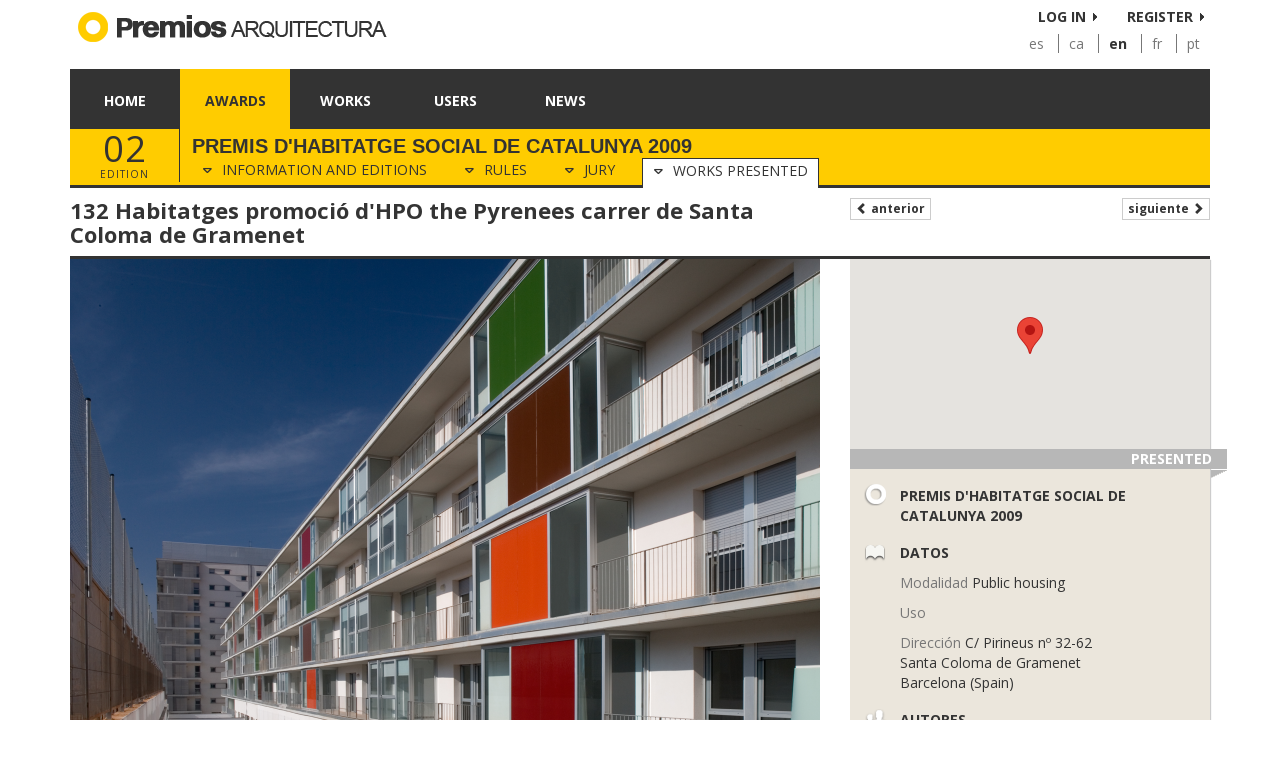

--- FILE ---
content_type: text/html; charset=utf-8
request_url: https://www.premiosdearquitectura.es/en/awards/26-premis-d-habitatge-social-de-catalunya-2009/all-proposals/321-132-habitatges-promocio-d-39-hpo-the-pyrenees-carrer-de-santa-coloma-de-gramenet
body_size: 8007
content:
<!DOCTYPE html>
<html lang="en">
    <head>
    	<meta http-equiv="X-UA-Compatible" content="IE=edge" />
        <meta http-equiv="content-type" content="text/html; charset=UTF-8" />
        <meta name="og:type" content="website" />
        <meta name="viewport" content="width=device-width, initial-scale=1">
        <meta property="og:url" content="https://www.premiosdearquitectura.es/en/awards/26-premis-d-habitatge-social-de-catalunya-2009/all-proposals/321-132-habitatges-promocio-d-39-hpo-the-pyrenees-carrer-de-santa-coloma-de-gramenet" />
        <link rel="shortcut icon" href="/public/images/favicon.png" type="image/x-icon" />
        <link rel="stylesheet" href="//fonts.googleapis.com/css?family=Open+Sans:400italic,700italic,400,700" type="text/css" />
        <link rel="stylesheet" href="//fonts.googleapis.com/css?family=Roboto:400,100,100italic,300,300italic,500,500italic,700,700italic,900,900italic" type="text/css" />
        <link rel="canonical" href="https://www.premiosdearquitectura.es/en/awards/26-premis-d-habitatge-social-de-catalunya-2009/all-proposals/321-132-habitatges-promocio-d-39-hpo-the-pyrenees-carrer-de-santa-coloma-de-gramenet" />
        <link rel="alternate" href="https://www.premiosdearquitectura.es/es/premios/26-premis-d-habitatge-social-de-catalunya-2009/obras-presentadas/321-132-habitatges-d-hpo-a-la-promocio-carrer-pirineus-de-santa-coloma-de-gramenet" hreflang="es" />
        <link rel="alternate" href="https://www.premiosdearquitectura.es/ca/premis/26-premis-d-habitatge-social-de-catalunya-2009/obres-presentades/321-132-habitatges-d-39-hpo-a-la-promocio-carrer-pirineus-de-santa-coloma-de-gramenet" hreflang="ca" />
        <link rel="alternate" href="https://www.premiosdearquitectura.es/en/awards/26-premis-d-habitatge-social-de-catalunya-2009/all-proposals/321-132-habitatges-promocio-d-39-hpo-the-pyrenees-carrer-de-santa-coloma-de-gramenet" hreflang="en" />
        <link rel="alternate" href="https://www.premiosdearquitectura.es/fr/prix/26-premis-d-habitatge-social-de-catalunya-2009/oeuvres-presentees/321-132-habitatges-promocio-d-39-hpo-pyrenees-carrer-de-santa-coloma-de-gramenet" hreflang="fr" />
        <link rel="alternate" href="https://www.premiosdearquitectura.es/pt/premios/26-premis-d-habitatge-social-de-catalunya-2009/trabalhos-apresentados/321-132-habitatges-promocio-d-39-hpo-pirineus-carrer-de-santa-coloma-de-gramenet" hreflang="pt" />
        <link rel="stylesheet" href="/public/modules/Premios/Home/css/bootstrap.min.css?v=20250129" type="text/css" />
        <link rel="stylesheet" href="/public/modules/Premios/Home/css/fontawesome.all.min.css?v=20250129" type="text/css" />
        <link rel="stylesheet" href="/public/modules/TeamWork/Forms/css/fields.css?v=20250129" type="text/css" />
        <link rel="stylesheet" href="/public/modules/Premios/Home/css/layout.css?v=20250129" type="text/css" />
        <link rel="stylesheet" href="/public/modules/Premios/Works/css/works.css?v=20250129" type="text/css" />
        <link rel="stylesheet" href="/public/modules/Premios/Contests/css/contests.css?v=20250129" type="text/css" />
        <link rel="stylesheet" href="/public/modules/Premios/Users/css/users.css?v=20250129" type="text/css" />
        <link rel="stylesheet" href="/public/modules/Premios/News/css/news.css?v=20250129" type="text/css" />
        <title>132 Habitatges promoció d&amp;#39;HPO the Pyrenees carrer de Santa Coloma de Gramenet, Premis d'Habitatge Social de Catalunya 2009, Awards, Premios de Arquitectura</title><meta name="title" content="132 Habitatges promoció d&amp;#39;HPO the Pyrenees carrer de Santa Coloma de Gramenet, Premis d'Habitatge Social de Catalunya 2009, Awards, Premios de Arquitectura"/>
        <meta property="og:title" content="132 Habitatges promoció d&amp;#39;HPO the Pyrenees carrer de Santa Coloma de Gramenet, Premis d'Habitatge Social de Catalunya 2009, Awards, Premios de Arquitectura" />
        <meta name="description" content="1. Antecedents - Vam començar to treballar conjuntament Serveis amb els of planejament&amp;#39;s Hall as per d&amp;#39;encaixar one per nou edifici a number elevat d&amp;#39;Hab..."/>
        <meta name="og:description" content="1. Antecedents - Vam començar to treballar conjuntament Serveis amb els of planejament&amp;#39;s Hall as per d&amp;#39;encaixar one per nou edifici a number elevat d&amp;#39;Hab..."/>
        <meta property="og:image" content="https://www.premiosdearquitectura.es/en/media/works/images/big/1950-132-habitatges-promocio-d-39-hpo-the-pyrenees-carrer-de-santa-coloma-de-gramenet-20120712174411.png" />
        <script type="text/javascript" src="/public/modules/Premios/Home/jscript/jquery-2.1.0.min.js?v=20250129"></script>
    </head>
	<body>
    	<div id="fb-root"></div><header> <div class="container"> <div> <div class="logo"> <a href="/en/"> <img class="hidden-xs" src="/public/images/logo-header-en.png" alt="Premios de Arquitectura" /> <img class="visible-xs" src="/public/images/logo-header-en-inverse.png" alt="Premios de Arquitectura" /> </a> </div> <div class="userbox"> <ul class="signup-menu hidden-xs"> <li><a href="#" data-toggle="modal" data-target="#login-box">Log in</a></li> <li><a href="/en/customers/signup">Register</a></li> </ul> <div class="signup-menu-dropdown visible-xs"> <div class="dropdown pull-right"> <button class="btn btn-default dropdown-toggle" type="button" id="dropdownMenu1" data-toggle="dropdown" aria-expanded="true"> <span class="glyphicon glyphicon-user"></span> <span class="caret"></span> </button> <ul class="dropdown-menu" role="menu" aria-labelledby="dropdownMenu1"> <li><a href="#" data-toggle="modal" data-target="#login-box">Log in</a></li> <li><a href="/en/customers/signup">Register</a></li> </ul> </div> </div> <div class="clearfix"></div> <ul class="language-menu hidden-xs"> <li > <a href="/es/premios/26-premis-d-habitatge-social-de-catalunya-2009/obras-presentadas/321-132-habitatges-d-hpo-a-la-promocio-carrer-pirineus-de-santa-coloma-de-gramenet" title="Español">
			 			es
			 		</a> </li> <li > <a href="/ca/premis/26-premis-d-habitatge-social-de-catalunya-2009/obres-presentades/321-132-habitatges-d-39-hpo-a-la-promocio-carrer-pirineus-de-santa-coloma-de-gramenet" title="Català">
			 			ca
			 		</a> </li> <li class="selected"> <a href="/en/awards/26-premis-d-habitatge-social-de-catalunya-2009/all-proposals/321-132-habitatges-promocio-d-39-hpo-the-pyrenees-carrer-de-santa-coloma-de-gramenet" title="English">
			 			en
			 		</a> </li> <li > <a href="/fr/prix/26-premis-d-habitatge-social-de-catalunya-2009/oeuvres-presentees/321-132-habitatges-promocio-d-39-hpo-pyrenees-carrer-de-santa-coloma-de-gramenet" title="Français">
			 			fr
			 		</a> </li> <li > <a href="/pt/premios/26-premis-d-habitatge-social-de-catalunya-2009/trabalhos-apresentados/321-132-habitatges-promocio-d-39-hpo-pirineus-carrer-de-santa-coloma-de-gramenet" title="Português">
			 			pt
			 		</a> </li> </ul> </div> <div class="clearfix"></div> <div class="visible-xs"> <div class="header-section"> <div class="toggle-menu visible-xs pull-left"> <button class="navbar-toggle" id="show-menu-canvas" onclick="toggleMenuOffCanvas()"> <span class="sr-only">Toggle navigation</span> <span class="icon-bar"></span> <span class="icon-bar"></span> <span class="icon-bar"></span> </button> </div> <h1>
									Awards
							</h1> <div class="clearfix"></div> </div> </div> <div id="canvas-menu"> <ul class="main-menu"> <li class=""> <a href="/en/">
					Home
					<span class="glyphicon glyphicon-chevron-right visible-xs pull-right"></span> </a> </li> <li class=" selected"> <a href="/en/awards">
					Awards
					<span class="glyphicon glyphicon-chevron-right visible-xs pull-right"></span> </a> </li> <li class=""> <a href="/en/works">
					Works
					<span class="glyphicon glyphicon-chevron-right visible-xs pull-right"></span> </a> </li> <li class=""> <a href="/en/users">
					Users
					<span class="glyphicon glyphicon-chevron-right visible-xs pull-right"></span> </a> </li> <li class=""> <a href="/en/news">
					News
					<span class="glyphicon glyphicon-chevron-right visible-xs pull-right"></span> </a> </li> </ul> <div class="clearfix"></div> </div> </div> <div class="modal fade" id="login-box" aria-hidden="true"> <div class="modal-dialog"> <div class="modal-content"> <div class="modal-header"> <button type="button" class="close" data-dismiss="modal" aria-hidden="true">&times;</button> <h4 class="modal-title">Login</h4> </div> <div class="modal-body"> <div class="form-container"><form id="formWeblogin" role="form" class="needs-validation" method="post" enctype="multipart/form-data" ><input type="hidden" name="operation" value ="weblogin" /><div class="form-fieldset"><div class="mb-3"><div class="form-group formGroupemail" id="formWebloginEmailGroup"><label class="form-label form-label-required" for="formWebloginEmail">Email</label><input type="email" class="form-control" id="formWebloginEmail" name="email" value="" placeholder="Email" required="required" /></div></div><div class="mb-3"><div class="form-group formGrouppass" id="formWebloginPassGroup"><label class="form-label form-label-required" for="formWebloginPass">Password</label><input type="password" class="form-control" id="formWebloginPass" name="pass" value="" placeholder="Password" required="required" /></div></div><div class="mb-3"><input type="hidden" class="form-control" id="formWebloginRedirect" name="redirect" value="" /></div><div class="form-actions"><button class="btn btn-primary " type="submit" data-loading-text="Enviando...">Log In</button></div></div></form></div> <div class="clearfix"></div> <ul class="signup-menu"> <li><a href="/en/customers/remember-password">Remember password</a></li> <li><a href="/en/customers/signup">Register</a></li> </ul> <div class="clearfix"></div> </div> </div> </div> </div> </div> </header> <main> <div id="canvas-container"> <div id="canvas-content" class="container"> <div class="submenu-filter"> <div class="contest-title"> <div class="contest-edition hidden-xs hidden-sm"> <div class="number-edition">02</div>
			Edition
		</div> <h1>
			Premis d'Habitatge Social de Catalunya 2009
		</h1> <div class="visible-xs visible-sm contest-edition-xs">
			Edition 02
		</div> <ul class="contest-menu nav nav-tabs"> <li> <a href="/en/awards/26-premis-d-habitatge-social-de-catalunya-2009"> <div class="hidden-xs hidden-sm"> <span class="fa fa-caret-down"></span> Information and Editions
					</div> <div class="visible-xs visible-sm"> <span class="glyphicon glyphicon-home"></span> Info
					</div> </a> </li> <li> <a href="/en/awards/26-premis-d-habitatge-social-de-catalunya-2009/competition-rules"> <div class="hidden-xs hidden-sm"> <span class="fa fa-caret-down"></span> Rules
					</div> <div class="visible-xs visible-sm"> <span class="glyphicon glyphicon-file"></span> Rules
					</div> </a> </li> <li> <a href="/en/awards/26-premis-d-habitatge-social-de-catalunya-2009/jury"> <div class="hidden-xs hidden-sm"> <span class="fa fa-caret-down"></span> Jury
					</div> <div class="visible-xs visible-sm"> <span class="glyphicon glyphicon-user"></span> Jury
					</div> </a> </li> <li class="active"> <a href="/en/awards/26-premis-d-habitatge-social-de-catalunya-2009/all-proposals"> <div class="hidden-xs hidden-sm"> <span class="fa fa-caret-down"></span> Works presented
						</div> <div class="visible-xs visible-sm"> <span class="glyphicon glyphicon-list"></span> Works
						</div> </a> </li> </ul> </div> </div><div class="work-details"> <div class="work-details-title"> <div class="row"> <div class="col-md-8"> <h1>132 Habitatges promoció d&#39;HPO the Pyrenees carrer de Santa Coloma de Gramenet</h1> </div> <div class="col-md-4"> <a class="btn btn-default btn-xs" href="/en/awards/26-premis-d-habitatge-social-de-catalunya-2009/all-proposals/320-35-habitatges-d-39-hpo-to-promocio-santa-rosa-santa-coloma-de-gramenet"><span class="glyphicon glyphicon-chevron-left"></span> Anterior</a> <a class="btn btn-default pull-right btn-xs" href="/en/awards/26-premis-d-habitatge-social-de-catalunya-2009/all-proposals/323-rehabilitacio-d-39-un-edifici-per-esser-a-to-l-39-hospitalet-de-llobregat-crae">Siguiente <span class="glyphicon glyphicon-chevron-right"></span></a> </div> </div> <div class="clearfix"></div> </div> <div class="row"> <div class="col-md-8"> <div id="carousel-starred-works" class="carousel slide" data-ride="carousel"> <ol class="carousel-indicators"> <li data-target="#carousel-starred-works" data-slide-to="0" class="active">1</li> <li data-target="#carousel-starred-works" data-slide-to="1" >2</li> <li data-target="#carousel-starred-works" data-slide-to="2" >3</li> <li data-target="#carousel-starred-works" data-slide-to="3" >4</li> <li data-target="#carousel-starred-works" data-slide-to="4" >5</li> <li data-target="#carousel-starred-works" data-slide-to="5" >6</li> <li data-target="#carousel-starred-works" data-slide-to="6" >7</li> </ol> <div class="carousel-inner"> <div class="item active"> <img class="img-responsive" src="/en/media/works/images/big/1950-132-habitatges-promocio-d-39-hpo-the-pyrenees-carrer-de-santa-coloma-de-gramenet-20120712174411.png"> </div> <div class="item"> <img class="img-responsive" src="/en/media/works/images/big/1951-132-habitatges-promocio-d-39-hpo-the-pyrenees-carrer-de-santa-coloma-de-gramenet-20120712174903.png"> </div> <div class="item"> <img class="img-responsive" src="/en/media/works/images/big/1952-132-habitatges-promocio-d-39-hpo-the-pyrenees-carrer-de-santa-coloma-de-gramenet-20120712175719.png"> </div> <div class="item"> <img class="img-responsive" src="/en/media/works/images/big/1954-132-habitatges-promocio-d-39-hpo-the-pyrenees-carrer-de-santa-coloma-de-gramenet-20120712180116.png"> </div> <div class="item"> <img class="img-responsive" src="/en/media/works/images/big/1956-132-habitatges-promocio-d-39-hpo-the-pyrenees-carrer-de-santa-coloma-de-gramenet-20120712180728.png"> </div> <div class="item"> <img class="img-responsive" src="/en/media/works/images/big/1959-132-habitatges-promocio-d-39-hpo-the-pyrenees-carrer-de-santa-coloma-de-gramenet-20120712181259.png"> </div> <div class="item"> <img class="img-responsive" src="/en/media/works/images/big/1960-132-habitatges-promocio-d-39-hpo-the-pyrenees-carrer-de-santa-coloma-de-gramenet-20120712184043.png"> </div> </div> </div> <div class="social-plugins"> <button class='btn btn-share btn-share-facebook' displayText='Facebook' data-url="https://www.premiosdearquitectura.es/es/premios/26-premis-d-habitatge-social-de-catalunya-2009/obras-presentadas/321-132-habitatges-d-hpo-a-la-promocio-carrer-pirineus-de-santa-coloma-de-gramenet" data-img="https://www.premiosdearquitectura.es/en/media/works/images/big/1950-132-habitatges-promocio-d-39-hpo-the-pyrenees-carrer-de-santa-coloma-de-gramenet-20120712174411.png" data-text="132 Habitatges promoció d&amp;#39;HPO the Pyrenees carrer de Santa Coloma de Gramenet"> <span class="share-icon"><span class="fa fa-fw fa-facebook"></span></span>
	                Compartir
	            </button> <button class='btn btn-share btn-share-twitter' displayText='Tweet' data-url="https://www.premiosdearquitectura.es/es/premios/26-premis-d-habitatge-social-de-catalunya-2009/obras-presentadas/321-132-habitatges-d-hpo-a-la-promocio-carrer-pirineus-de-santa-coloma-de-gramenet" data-img="https://www.premiosdearquitectura.es/en/media/works/images/big/1950-132-habitatges-promocio-d-39-hpo-the-pyrenees-carrer-de-santa-coloma-de-gramenet-20120712174411.png" data-text="132 Habitatges promoció d&amp;#39;HPO the Pyrenees carrer de Santa Coloma de Gramenet"> <span class="share-icon"><span class="fa fa-fw fa-twitter"></span></span>
	                Tweet
	            </button> <button class='btn btn-share btn-share-linkedin' displayText='Tweet' data-url="https://www.premiosdearquitectura.es/es/premios/26-premis-d-habitatge-social-de-catalunya-2009/obras-presentadas/321-132-habitatges-d-hpo-a-la-promocio-carrer-pirineus-de-santa-coloma-de-gramenet" data-img="https://www.premiosdearquitectura.es/en/media/works/images/big/1950-132-habitatges-promocio-d-39-hpo-the-pyrenees-carrer-de-santa-coloma-de-gramenet-20120712174411.png" data-text="132 Habitatges promoció d&amp;#39;HPO the Pyrenees carrer de Santa Coloma de Gramenet"> <span class="share-icon"><span class="fa fa-fw fa-linkedin"></span></span>
	                Compartir
	            </button> <button class='btn btn-share btn-share-pinterest' displayText='Pinterest' data-url="https://www.premiosdearquitectura.es/es/premios/26-premis-d-habitatge-social-de-catalunya-2009/obras-presentadas/321-132-habitatges-d-hpo-a-la-promocio-carrer-pirineus-de-santa-coloma-de-gramenet" data-img="https://www.premiosdearquitectura.es/en/media/works/images/big/1950-132-habitatges-promocio-d-39-hpo-the-pyrenees-carrer-de-santa-coloma-de-gramenet-20120712174411.png" data-text="132 Habitatges promoció d&amp;#39;HPO the Pyrenees carrer de Santa Coloma de Gramenet"> <span class="share-icon"><span class="fa fa-fw fa-pinterest-p"></span></span>
	                Pin
	            </button> <button class='btn btn-share btn-share-whatsapp' displayText='LinkedIn' data-url="https://www.premiosdearquitectura.es/es/premios/26-premis-d-habitatge-social-de-catalunya-2009/obras-presentadas/321-132-habitatges-d-hpo-a-la-promocio-carrer-pirineus-de-santa-coloma-de-gramenet" data-img="https://www.premiosdearquitectura.es/en/media/works/images/big/1950-132-habitatges-promocio-d-39-hpo-the-pyrenees-carrer-de-santa-coloma-de-gramenet-20120712174411.png" data-text="132 Habitatges promoció d&amp;#39;HPO the Pyrenees carrer de Santa Coloma de Gramenet"> <span class="share-icon"><span class="fa fa-fw fa-whatsapp"></span></span>
	                Whatsapp
	            </button> </div> <div class="work-description"> <p>1. Antecedents  - Vam començar to treballar conjuntament Serveis amb els of planejament&#39;s Hall as per d&#39;encaixar one per nou edifici a number elevat d&#39;Habitatges Protegits, destinats to reallotjament i per a joves amb a edificabilitat, dins d&#39;a frame i molt dense urban d&#39;petita scale amb dues particularitats:  -   The situació on a punt alt dels turons diferents that constitute the urban topography of Santa Coloma, amb riu Besos i dress to the sea.  -   The ubicació just davant d&#39;un dels pocs BUITs urbans Ciutat d&#39;una molt compact: l&#39;antic Parc del Motocross, actualment denominat Parc dels Pins.  - Els primers esboços anaven per un edifici three plantes d&#39;join, com els of voltant, amb a series of towers petites PB or PB + 5 + 6. The conjunt had fondàries variables, assolint a plant in the form of fretwork. Això i had many variacions in tots els cases s&#39;assolia l&#39;i edificabilitat d&#39;habitatges name.  - Finalment of comú acord amb City Council, it will choose a quiet solució per month plan, the intenció amb carrer de fer that way s&#39;eixamplava d&#39;aquesta considerablement, disposant one únic linear edifici a month alt mica, PB + 4, amb final month alçada punt, punt d&#39;Justament in inflexió topographical, amb millors you wear them on ciutat i on Parc dels Pins.  - The planejament is going desenvolupar in paral.lel als Studies previs l&#39;ia Avantprojecte, the qual thing goes permetre assajar them solucions i assegurar the tret per to guarantee the implantation millor i funcionalitat de l&#39;edifici.  L&#39;altra singularitat in Subsol, consisteix in that part of l&#39;aparcament (5m) per optimitzar the funcionalitat of pàrquing is troba to dins de l&#39;antiga parcel.la but actualment per nova aliniació de l &#39; edifici is sota of VORERA nova.  2. L&#39;EDIFICI  - L&#39;such a large scale de l&#39;edifici in the seu RELATIONSHIP entorn in qual is troba rodejat d&#39;a plot of gra month i d&#39;un petit great buit, fa seva singularitat the NEXT one inherent to mateix atribut. The seu emplaçament at costat d&#39;equipat a large parc, the converteix in a prime construcció, a l&#39;like seva orientació that és Nord-Sud in respect of the seva DIMENSION principal.  - Volumètricament parlant, l&#39;edifici is resole dues principals fish a Bloc d&#39;uns llarg approx 140 meters. PB + 4 finalitzat in extrem Sud amb seu one petita Tower PB + 9, tops conjunt on Parc.  - Aquesta disposal all permet volumetric tailor-is millor to petita scale of carrer Pyrenees DIMENSION i i i habitatges concentrate per month edificabilitat complir punt visible program in the month, junt the Parc.  - The considerable length façana de l&#39;edifici ens forced to seek the mateixa of Stock, utilitzant one Senzill mecanisme of modulació i-repetition, amb el moviment per plantes dels volums vidrats (tribunes), davant of them menjadors salts, i dels panells cecs of colors, principals dormitoris davant dels, ranging lliscant, damunt les Terrasses corregudes, emfatitzant horitzontalitat de l&#39;l&#39;edifici.  - L&#39;edifici llarg, the Bloc, llisca per sota de la Torre produint l&#39;efecte of suportar-la, the façana that dóna al carrer estret (Pyrenees), simulant that és baixa month. Per contra, a l&#39;altre costat tota la Torre agafa the seva DIMENSION, davant Parc, i is visible tota fa l&#39;alçada PB + 9.  - Per l&#39;orientació quasi NS dels habitatges, aquests is Disposed in crugies dues, com double bloc, pati corregut amb un petit d&#39;uns 2 meters per tota d&#39;amplada length bloc to s&#39;ubiquen comunicacions them on verticals i per i only aired on il.luminen i exclusivament them cuines i els banys. Excepte aquestes fish, tots els i dormitoris estars-menjadors són exteriors i tenen a linear desenvolupament in façana i / o terrassa correguda, bé bé Est or west on carrer Pyrenees.  - The volum Torre is resol amb quatre habitatges per Replà, amb a total of 10 plantes. Totes les principals fish directament aired outside the house, in façana, inclosa the cuina not existint in aquest cas cap pati of serveis. The tractament in façana d&#39;este és element of corredisses of fixes lames d&#39;alumini, the li dóna an air qual i mediterrani Domestic PROTECTIVE i ombra.  - Pel that fa to sotarrasant, l&#39;edifici preveu 2 plantes d&#39;Aparcaments, amb a total of 331 places (178 in 153 soterrani i segon in the first), three peatonals Sortides i directes a carrer (i Pyrenees dues to join Núria). S&#39;ha evitat communicate directament les plantes dels habitatges amb els Aparcaments, definint d&#39;aquesta fashion two ambdós the industries totalment diferenciats between uses.  3. ELS HABITATGES  - Per requeriment the functional program, els habitatges s&#39;havien of desenvolupar amb three starting Conditioning factors:  - Tenir tots three dormitoris  - Be tots iguals, també in Tammany, or the month similars possible  - Minimitzar to Màxim espais of comunicació i els ventilation  - L&#39;opció Projecte in desenvolupar one linial scheme és twice the bloc, amb one pati of serveis cobert per a continuous claraboia of polycarb.  - The pati serveix per airing i il.luminar humides totes les zones, a month of resoldre els des estenedors the cuina i permetre the pas de tots els i muntants baixants of them INSTAL.LACIONS de l&#39;edifici, sense a sun forat a l&#39;structure semper i permetent the registrable manteniment dels diferents elements.  - The conjunt de l&#39;habitatge és a Module which is repeteix, 11.90 x 6,70m, amb variacions them Fondària of them i dormitoris salts, which ens dóna one mitja d&#39;uns surface 85m²..  - L&#39;accés plant és an outer VESTIBUL petit d&#39;uns 6m², on 4 portes dels donate them habitatges of Replà, month of l&#39;l&#39;i lift scale.  - The rebedor de l&#39;habitatge form part of the month strip estreta of them estances, amb la cuina, l&#39;toilet i the bany, totes elles in contact directe amb el pati.  - From rebedor accedim to the living-menjador, proporcions d&#39;join regulars, d&#39;uns 4,4x4,55m, which ens dóna an area of ​​20m² i amb tota the façana envidriada. The lluminositat i proporcions them salts are Magnifiques les uns per a habitatges d&#39;aquestes característiques.  In the cas de les amb sales platform, s&#39;arriba to 5,6x4,55m., Ia month of 25,4m².  - Tangencialment, pel fons of the room, accedim to Passadís dels tres dormitoris, l&#39;últim dels quals és double or twin en suite.  - The disposal all of them principals fish totes to llarg of façana i amb contact the correguda Terrassa, permet també an outer recorregut between the suite room i-menjador.  - The Fondària of Stock the ground of their salts i principals dormitoris causes volumetric joc the tota llarg the façana that s&#39;ha comentat ja com is a fear of l&#39;edifici dels.  - On arriving at the cantonada of carrer Núria, Modul of literalment façana is trenca, i el de l&#39;interior is comprimeix, mantenint the three-dormitoris. In aquest únic cas, tenim a corridor of plant serveix to habitatges zinc mou i l&#39;lift is the usual POSITION seva per deixar pas the corridor.  - Els habitatges of the tower are també quatre per Replà, servits per two ascensors donated alçada de l&#39;l&#39;edifici in aquest punt.  The program is Manté three dormitoris per habitatge, sales-amb les quatre cantonades menjador to them, amb terrassa correguda i protegides per corredisses join the lames.  Totes les són rectangle exteriors to plant fish, excepte alguns banys.  The difference amb els habitatges the Bloc és l&#39;accés to the room, which in the cas de la Torre is troba the end of recorregut Passadis, as per d&#39;assolir Privilegi ready position of the cantonada, amb orientacions dues.</p> </div> <div class="work-plans"> <ul class="nolist"> <li> <a href="#modal-plan-0" data-toggle="modal"> <img class="img-responsive" src="/en/media/works/plans/small/1953-132-habitatges-promocio-d-39-hpo-the-pyrenees-carrer-de-santa-coloma-de-gramenet-20120712180124.png"> </a> <div class="modal fade" id="modal-plan-0" tabindex="-1" role="dialog" aria-hidden="true"> <div class="modal-dialog modal-lg"> <div class="modal-content"> <div class="modal-body text-center"> <img class="img-responsive" src="/en/media/works/plans/big/1953-132-habitatges-promocio-d-39-hpo-the-pyrenees-carrer-de-santa-coloma-de-gramenet-20120712180124.png"> </div> <div class="modal-footer"> <button type="button" class="btn btn-default" data-dismiss="modal">Close</button> <a target="_blank" href="/en/media/works/files/original/321/1953-132-habitatges-promocio-d-39-hpo-the-pyrenees-carrer-de-santa-coloma-de-gramenet.pdf" class="btn btn-primary"><span class="glyphicon glyphicon-download"></span> Download PDF</a> </div> </div> </div> </div> </li> <li> <a href="#modal-plan-1" data-toggle="modal"> <img class="img-responsive" src="/en/media/works/plans/small/1955-132-habitatges-promocio-d-39-hpo-the-pyrenees-carrer-de-santa-coloma-de-gramenet-20120712180357.png"> </a> <div class="modal fade" id="modal-plan-1" tabindex="-1" role="dialog" aria-hidden="true"> <div class="modal-dialog modal-lg"> <div class="modal-content"> <div class="modal-body text-center"> <img class="img-responsive" src="/en/media/works/plans/big/1955-132-habitatges-promocio-d-39-hpo-the-pyrenees-carrer-de-santa-coloma-de-gramenet-20120712180357.png"> </div> <div class="modal-footer"> <button type="button" class="btn btn-default" data-dismiss="modal">Close</button> <a target="_blank" href="/en/media/works/files/original/321/1955-132-habitatges-promocio-d-39-hpo-the-pyrenees-carrer-de-santa-coloma-de-gramenet.pdf" class="btn btn-primary"><span class="glyphicon glyphicon-download"></span> Download PDF</a> </div> </div> </div> </div> </li> <li> <a href="#modal-plan-2" data-toggle="modal"> <img class="img-responsive" src="/en/media/works/plans/small/1957-132-habitatges-promocio-d-39-hpo-the-pyrenees-carrer-de-santa-coloma-de-gramenet-20120712180752.png"> </a> <div class="modal fade" id="modal-plan-2" tabindex="-1" role="dialog" aria-hidden="true"> <div class="modal-dialog modal-lg"> <div class="modal-content"> <div class="modal-body text-center"> <img class="img-responsive" src="/en/media/works/plans/big/1957-132-habitatges-promocio-d-39-hpo-the-pyrenees-carrer-de-santa-coloma-de-gramenet-20120712180752.png"> </div> <div class="modal-footer"> <button type="button" class="btn btn-default" data-dismiss="modal">Close</button> <a target="_blank" href="/en/media/works/files/original/321/1957-132-habitatges-promocio-d-39-hpo-the-pyrenees-carrer-de-santa-coloma-de-gramenet.pdf" class="btn btn-primary"><span class="glyphicon glyphicon-download"></span> Download PDF</a> </div> </div> </div> </div> </li> <li> <a href="#modal-plan-3" data-toggle="modal"> <img class="img-responsive" src="/en/media/works/plans/small/1958-132-habitatges-promocio-d-39-hpo-the-pyrenees-carrer-de-santa-coloma-de-gramenet-20120712181136.png"> </a> <div class="modal fade" id="modal-plan-3" tabindex="-1" role="dialog" aria-hidden="true"> <div class="modal-dialog modal-lg"> <div class="modal-content"> <div class="modal-body text-center"> <img class="img-responsive" src="/en/media/works/plans/big/1958-132-habitatges-promocio-d-39-hpo-the-pyrenees-carrer-de-santa-coloma-de-gramenet-20120712181136.png"> </div> <div class="modal-footer"> <button type="button" class="btn btn-default" data-dismiss="modal">Close</button> <a target="_blank" href="/en/media/works/files/original/321/1958-132-habitatges-promocio-d-39-hpo-the-pyrenees-carrer-de-santa-coloma-de-gramenet.pdf" class="btn btn-primary"><span class="glyphicon glyphicon-download"></span> Download PDF</a> </div> </div> </div> </div> </li> </ul> <div class="clearfix"></div> </div> </div> <div class="col-md-4"> <div class="sh"> <div class="work-map"> <script type="text/javascript">
		                	$(document).ready(function(){
		                					                		showMap("work-map-canvas", 41.44471, 2.21557);
			                				                });
		                </script> <div id="work-map-canvas"></div> </div> <div class="work-prize presented"> <div class="work-prize-content"> <div class="work-prize-label pull-right">Presented</div> </div> </div> <div class="sh-info-block"> <div class="sh-info-detail sh-info-detail-single"> <span class="icon premios"></span> <div> <strong>Premis d'Habitatge Social de Catalunya 2009</strong> </div> </div> </div> <div class="sh-info-block"> <div class="sh-info-detail sh-info-detail-single"> <span class="icon book"></span> <div> <strong>Datos</strong> </div> </div> <div class="sh-info-content"> <p> <strong>Modalidad</strong>
							Public housing
						</p> <p> <strong>Uso</strong> </p> <p> <strong>Dirección</strong>
								  C/ Pirineus nº 32-62<br>								  								  	Santa Coloma de Gramenet<br />
								  								  Barcelona (Spain)							</p> </div> </div> <div class="sh-info-block"> <div class="sh-info-detail sh-info-detail-single"> <span class="icon users"></span> <div> <strong>Autores</strong> </div> </div> <div class="sh-info-content"> <div class="sh-info-content-list"> <strong>Arquitectura</strong> <ul> <li><span class="glyphicon glyphicon-play"></span> Dora Castellà</li> <li><span class="glyphicon glyphicon-play"></span> Borja Carrera-Moys</li> </ul> </div> </div> <div class="sh-info-content"> <div class="sh-info-content-list"> <strong>Promotor</strong> <ul> <li><span class="glyphicon glyphicon-play"></span> GRAMEPARK SA</li> </ul> </div> </div> <div class="sh-info-content"> <div class="sh-info-content-list"> <strong>Contractor</strong> <ul> <li><span class="glyphicon glyphicon-play"></span> Proinosa, S.A.</li> </ul> </div> </div> <div class="sh-info-content"> <div class="sh-info-content-list"> <strong>Otros técnicos</strong> <ul> <li><span class="glyphicon glyphicon-play"></span> Carles Adell Vila</li> </ul> </div> </div> </div> <div class="clearfix"></div> </div> </div> </div> </div> </div> <div class="clearfix"></div> </div> </main> <footer> <div class="container"> <div class="footer"> <div class="links pull-right"> <a href="http://www.facebook.com/pages/Premios-de-Arquitectura/338983022791519" target="_blank"><img src="/public/images/fblink.png" alt="Facebook Premios de Arquitectura"></a> <a href="https://twitter.com/PremiosArq" target="_blank"><img src="/public/images/twlink.png" alt="Twitter Premios de Arquitectura"></a> &nbsp;|&nbsp;
        <a href="/en/contact">Contact</a> &nbsp;|&nbsp; 
        <a href="/en/terms-of-use">terms of use</a> &nbsp;|&nbsp; 
        <a href="/en/privacity">privacy</a> &nbsp;|&nbsp; 
        <a href="/en/what-we-do">What we do</a> </div> <div class="languages visible-xs"> <div class="text-center"> <a href="/es/premios/26-premis-d-habitatge-social-de-catalunya-2009/obras-presentadas/321-132-habitatges-d-hpo-a-la-promocio-carrer-pirineus-de-santa-coloma-de-gramenet" title="Español">
		 			es
		 		</a>
		 					 			 	&nbsp;|&nbsp;		 		<a href="/ca/premis/26-premis-d-habitatge-social-de-catalunya-2009/obres-presentades/321-132-habitatges-d-39-hpo-a-la-promocio-carrer-pirineus-de-santa-coloma-de-gramenet" title="Català">
		 			ca
		 		</a>
		 					 			 	&nbsp;|&nbsp;		 		<a href="/en/awards/26-premis-d-habitatge-social-de-catalunya-2009/all-proposals/321-132-habitatges-promocio-d-39-hpo-the-pyrenees-carrer-de-santa-coloma-de-gramenet" title="English">
		 			en
		 		</a>
		 					 			 	&nbsp;|&nbsp;		 		<a href="/fr/prix/26-premis-d-habitatge-social-de-catalunya-2009/oeuvres-presentees/321-132-habitatges-promocio-d-39-hpo-pyrenees-carrer-de-santa-coloma-de-gramenet" title="Français">
		 			fr
		 		</a>
		 					 			 	&nbsp;|&nbsp;		 		<a href="/pt/premios/26-premis-d-habitatge-social-de-catalunya-2009/trabalhos-apresentados/321-132-habitatges-promocio-d-39-hpo-pirineus-carrer-de-santa-coloma-de-gramenet" title="Português">
		 			pt
		 		</a> </div> </div> <div class="copy">Premios\Home
	© 2026 Premios de Arquitectura - All rights reserved
   </div> <div class="clearfix"></div> </div> </div> </footer>
        <script type="text/javascript" src="/public/modules/Premios/Home/jscript/jquery-ui-1.10.4.custom.min.js?v=20250129"></script>
<script type="text/javascript" src="/public/modules/Premios/Home/jscript/bootstrap.min.js?v=20250129"></script>
<script type="text/javascript" src="/public/modules/Premios/Home/jscript/functions.js?v=20250129"></script>
<script type="text/javascript" src="/public/modules/Premios/Home/jscript/onLoad.js?v=20250129"></script>
<script type="text/javascript" src="/public/modules/Premios/Home/jscript/jQuery.print.min.js?v=20250129"></script>
<script type="text/javascript" src="//maps.googleapis.com/maps/api/js?sensor=false&amp;libraries=places&amp;language=en&amp;key=AIzaSyBWju0zX2NkRAfBhqCJcMUAGgCS0vXaZVI"></script>
<script type="text/javascript" src="https://www.googletagmanager.com/gtag/js?id=G-9D45P5TMNC"></script>
<script type="text/javascript">(function(d, s, id) {
  var js, fjs = d.getElementsByTagName(s)[0];
  if (d.getElementById(id)) return;
  js = d.createElement(s); js.id = id;
  js.src = "//connect.facebook.net/es_LA/sdk.js#xfbml=1&appId=&version=v2.0";
  fjs.parentNode.insertBefore(js, fjs);
}(document, 'script', 'facebook-jssdk'));
                  window.dataLayer = window.dataLayer || [];
                  function gtag(){dataLayer.push(arguments);}
                  gtag('js', new Date());
                  gtag('config', 'G-9D45P5TMNC');</script>
<script type="text/javascript"> $(document).ready(function(){ 
            $('.full-height').each(function(){
                var height = 0; 
                $(this).children().each(function(){
                    var h = $(this).outerHeight();
                    if (h > height) height = h;
                });
            
                var i = 0;
                $(this).children().each(function(){
                    $(this).css('min-height', height);
                    i++;
                });
            });
 });</script>

	</body>
</html>